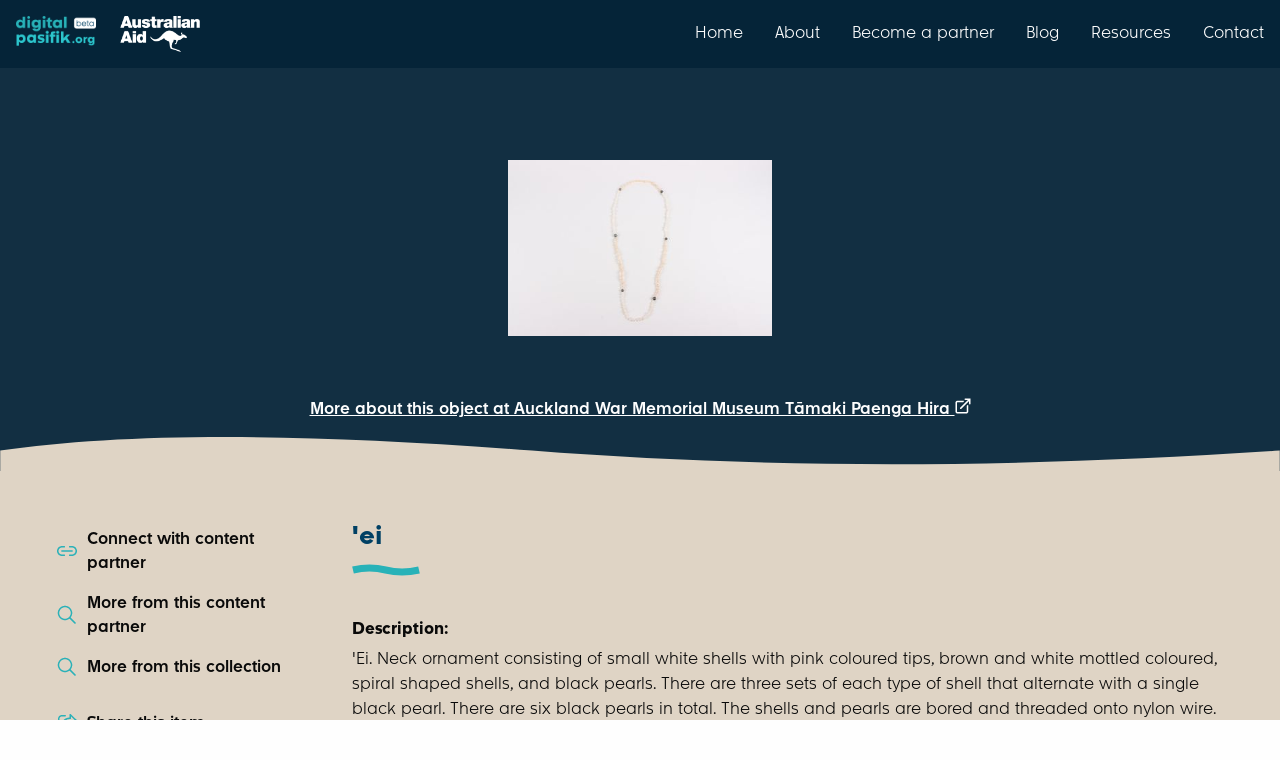

--- FILE ---
content_type: text/html; charset=utf-8
request_url: https://digitalpasifik.org/items/60245
body_size: 11731
content:
<!DOCTYPE html>
<html lang="en" xml:lang="en" xmlns="http://www.w3.org/1999/xhtml">
<head>
<meta charset="utf-8" />
<meta content="text/html; charset=UTF-8" http-equiv="Content-Type" />
<meta name="viewport" content="width=device-width, initial-scale=1.0" />

<title>
&#39;ei | Digital Pasifik
</title>
<meta name="description" content="&#39;Ei. Neck ornament consisting of small white shells with pink coloured tips, brown and white mottled coloured, spiral shaped shells, and black pearls. There are three sets of each type of shell that alternate with a single black pearl. There are six black pearls in total. The shells and pearls are bored and threaded onto nylon wire.">
<meta property="og:url" content="https://digitalpasifik.org/items/60245">
<meta property="og:title" content="&#39;ei">
<meta property="og:description" content="&#39;Ei. Neck ornament consisting of small white shells with pink coloured tips, brown and white mottled coloured, spiral shaped shells, and black pearls. There are three sets of each type of shell that alternate with a single black pearl. There are six black pearls in total. The shells and pearls are bored and threaded onto nylon wire.">
<meta property="og:image" content="https://thumbnailer.digitalpasifik.org/f0x-daNT5A3o_oAlIoppl60E6CE=/fit-in/600x0/http%3A%2F%2Fmedia.api.aucklandmuseum.com%2Fid%2Fmedia%2Fv%2F714379%3Frendering%3Dstandard.jpg">
<meta property="og:type" content="article">
<meta name="twitter:url" content="https://digitalpasifik.org/items/60245">
<meta name="twitter:card" content="summary_large_image">
<meta name="twitter:site" content="@digitalpasifik">
<meta name="twitter:creator" content="@digitalpasifik">
<meta name="twitter:description" content="&#39;Ei. Neck ornament consisting of small white shells with pink coloured tips, brown and white mottled coloured, spiral shaped shells, and black pearls. There are three sets of each type of shell that alternate with a single black pearl. There are six black pearls in total. The shells and pearls are bored and threaded onto nylon wire.">
<meta name="twitter:title" content="&#39;ei">
<meta name="twitter:image" content="https://thumbnailer.digitalpasifik.org/f0x-daNT5A3o_oAlIoppl60E6CE=/fit-in/600x0/http%3A%2F%2Fmedia.api.aucklandmuseum.com%2Fid%2Fmedia%2Fv%2F714379%3Frendering%3Dstandard.jpg">


<meta name="csrf-param" content="authenticity_token" />
<meta name="csrf-token" content="5P8CKjVqDsmpV2HoLHuAp19J576EqTtXInMfbwQK8yyN_iEShaU_vsTsnzFSCUQcuDXnDHFG8Eiyc7150PijVg" />
<meta name="csp-nonce" content="OoXxRUB4Sg9tHftyNnduIg==" />
<link rel="icon" type="image/png" href="/vite/assets/digital-pasifik__favicon-dQ-Kx6c8.png" />
<link rel="apple-touch-icon" type="image/png" href="/vite/assets/digital-pasifik__apple-touch-icon-180x180-Vk7_hQ2p.png" />
<script src="https://www.googletagmanager.com/gtag/js?id=G-FJ0GPB9TP8" async="async"></script>
<script src="/vite/assets/ga4-ctwd-4Fo.js" crossorigin="anonymous" type="module"></script>
<link rel="stylesheet" href="/vite/assets/application-CxIAahsg.css" media="all" />
<script src="/vite/assets/application-YmDQbTzs.js" crossorigin="anonymous" type="module"></script><link rel="modulepreload" href="/vite/assets/jquery-qzel4N8z.js" as="script" crossorigin="anonymous">
<link rel="modulepreload" href="/vite/assets/_commonjsHelpers-BosuxZz1.js" as="script" crossorigin="anonymous">
</head>
<body>
<nav class="top-bar nav-bar show-for-large">
<div class="top-bar-left">
<ul class="menu">
<li class="padding-vertical-1">
<a href="https://digitalpasifik.org/"><img role="img" alt="digitalpasifik.org" width="80" src="/vite/assets/digital-pasifik-beta__aqua-Vi6OUeSL.webp" />
</a></li>
<li class="padding-vertical-2 padding-horizontal-1">
<img role="img" alt="australian aid" width="80" src="/vite/assets/australian-aid__white-Bpb83r2E.webp" />
</li>
</ul>
</div>
<div class="top-bar-right">
<ul class="menu">
<li>
<a class="navigation-link padding-vertical-3" href="https://digitalpasifik.org/">Home</a>
</li>
<li>
<a class="navigation-link padding-vertical-3" href="/about-us">About</a>
</li>
<li>
<a class="navigation-link padding-vertical-3" href="/partners">Become a partner</a>
</li>
<li>
<a class="navigation-link padding-vertical-3" href="/blog">Blog</a>
</li>
<li>
<a class="navigation-link padding-vertical-3" href="/resources">Resources</a>
</li>
<li>
<a class="navigation-link padding-vertical-3" href="/contact-us">Contact</a>
</li>
</ul>
</div>
</nav>

<div class="locations-mobile show-for-small">
<nav class="top-bar nav-bar hide-for-large">
<div class="top-bar-left">
<ul class="menu">
<li class="padding-vertical-1">
<a href="https://digitalpasifik.org/"><img role="img" alt="digitalpasifik.org" width="80" src="/vite/assets/digital-pasifik-beta__aqua-Vi6OUeSL.webp" />
</a></li>
<li class="padding-vertical-2 padding-horizontal-1">
<img role="img" alt="australian aid" width="80" src="/vite/assets/australian-aid__white-Bpb83r2E.webp" />
</li>
</ul>
</div>
<div class="top-bar-right">
<ul class="menu grid-x grid-padding-x">
<li class="cell shrink">
<button aria-label="menu" data-toggle="menu_mobile">
<img role="img" alt="menu" class="padding-1" src="/vite/assets/hamburger__white-DrR1RM7N.svg" />
</button>
</li>
</ul>
</div>
<div class="dropdown-pane full-width" data-alignment="right" data-auto-focus="true" data-close-on-click="true" data-dropdown="true" data-position="bottom" id="menu_mobile">
<div class="hide-for-large nav-menu-panel full-width margin-top-0">
<ul class="menu vertical">
<div class="text-right margin-right-1">
<li>
<a class="navigation-link padding-vertical-3" href="https://digitalpasifik.org/">Home</a>
</li>
</div>
<div class="text-right margin-right-1">
<li>
<a class="navigation-link padding-vertical-3" href="/about-us">About</a>
</li>
</div>
<div class="text-right margin-right-1">
<li>
<a class="navigation-link padding-vertical-3" href="/partners">Become a partner</a>
</li>
</div>
<div class="text-right margin-right-1">
<li>
<a class="navigation-link padding-vertical-3" href="/blog">Blog</a>
</li>
</div>
<div class="text-right margin-right-1">
<li>
<a class="navigation-link padding-vertical-3" href="/resources">Resources</a>
</li>
</div>
<div class="text-right margin-right-1">
<li>
<a class="navigation-link padding-vertical-3" href="/contact-us">Contact</a>
</li>
</div>
</ul>
<div class="wave wave-down">
<svg xmlns="http://www.w3.org/2000/svg" data-name="Layer 2" viewBox="0 0 3840 107.2" class="wave--blue-tiber">
  <g data-name="Layer 1">
    <path d="M3840,66.7c-372.1,54-903.9,54-1595.4,0-691.5-54-1439.6-54-2244.6,0H0V0H3840V66.7Z"></path>
  </g>
</svg>
</div>
</div>

</div>
</nav>
</div>


<div class="page-content-min-height flex-container flex-dir-column">
<main class="flex-child-grow flex-container flex-dir-column">
<div aria-labelledby="share-this-item-label" class="reveal tiny" data-reveal id="share-this-item">
<div class="grid-x padding-2">
<div class="cell auto">
<div class="reveal__heading margin-0" id="share-this-item-label">
Share this item
</div>
</div>
<div class="cell shrink">
<button aria-label="Close modal" class="margin-top-0" data-close="" type="button">
<strong aria-hidden="true">
X
</strong>
</button>
</div>
</div>
<div class="grid-x grid-padding-y flex-dir-column align-middle">
<div class="cell small-7 medium-11 large-9">
<a class="button success expanded button-with-svg" target="_blank" rel="noopener" href="https://www.facebook.com/sharer/sharer.php?u=https%3A%2F%2Fdigitalpasifik.org%2Fitems%2F60245&amp;src=sdkpreparse"><div class="flex-container align-center align-middle">
<div class="padding-right-1">
Share on Facebook
</div>
<img aria-hidden="true" src="/vite/assets/facebook-CNzkXEnH.svg" />
</div>
</a></div>
<div class="cell small-7 medium-11 large-9">
<a class="button success expanded button-with-svg" target="_blank" rel="noopener" aria-label="Share on X" href="https://twitter.com/intent/tweet?text=&#39;ei%0D%0Ahttps%3A%2F%2Fdigitalpasifik.org%2Fitems%2F60245&amp;tw_p=tweetbutton&amp;via=digitalpasifik&amp;hashtags=digitalpasifik"><div class="flex-container align-center align-middle">
<div class="padding-right-1">
Share on
</div>
<img aria-hidden="true" src="/vite/assets/x-CkMDaS0W.svg" />
</div>
</a></div>
<div class="cell small-7 medium-11 large-9">
<button class="button success js-copy-to-clipboard expanded button-with-svg" data-url="https://digitalpasifik.org/items/60245">
<div class="flex-container align-center align-middle">
<div class="padding-right-1">
Copy to clipboard
</div>
<img aria-hidden="true" src="/vite/assets/copy-to-clipboard-mCAAIj5l.svg" />
</div>
</button>
</div>
</div>
<div class="reveal__footer">
<div class="wave wave-down">
<svg xmlns="http://www.w3.org/2000/svg" data-name="Layer 2" viewBox="0 0 3840 107.2" class="wave--white">
  <g data-name="Layer 1">
    <path d="M3840,66.7c-372.1,54-903.9,54-1595.4,0-691.5-54-1439.6-54-2244.6,0H0V0H3840V66.7Z"></path>
  </g>
</svg>
</div>
</div>
</div>

<div aria-labelledby="contact-content-partner" class="reveal" data-reveal id="contact-content-partner">
<div class="grid-x grid-padding-x grid-padding-y margin-1">
<div class="cell auto">
<h1 class="h3 margin-0" id="contact-content-partner-heading">
Connect with Auckland War Memorial Museum Tāmaki Paenga Hira
</h1>
</div>
<div class="cell shrink">
<button aria-label="Close modal" class="margin-top-0" data-close="" type="button">
<strong aria-hidden="true">
X
</strong>
</button>
</div>
<div class="cell margin-bottom-1">
<p>
Contact this content partner to get more information about this item.
</p>
</div>
<div class="cell small-6 medium-4 large-3">
<a target="_blank" rel="noopener" class="button blue expanded" href="https://www.aucklandmuseum.com/"><div class="flex-container align-center align-middle">
<div class="padding-right-1">
Website
</div>
<img height="20" width="20" src="/vite/assets/website-BSPJtAwv.svg" />
</div>
</a></div>
<div class="cell small-6 medium-4 large-3">
<a target="_blank" rel="noopener" class="button blue expanded" href="https://goo.gl/maps/vwmV3oKYVXtibBhFA"><div class="flex-container align-center align-middle">
<div class="padding-right-1">
Location
</div>
<img height="20" width="20" src="/vite/assets/location-DzGgi_02.svg" />
</div>
</a></div>
<div class="cell small-6 medium-4 large-3">
<a target="_blank" rel="noopener" class="button blue expanded" href="https://www.facebook.com/AucklandMuseum/"><div class="flex-container align-center align-middle">
<div class="padding-right-1">
Facebook
</div>
<img height="20" width="20" src="/vite/assets/facebook-CNzkXEnH.svg" />
</div>
</a></div>
<div class="cell small-6 medium-4 large-3">
<a target="_blank" rel="noopener" class="button blue expanded" href="https://www.instagram.com/aucklandmuseum/"><div class="flex-container align-center align-middle">
<div class="padding-right-1">
Instagram
</div>
<img height="20" width="20" src="/vite/assets/instagram-BqFA1E0L.svg" />
</div>
</a></div>
<div class="cell small-6 medium-4 large-3">
<a target="_blank" rel="noopener" class="button blue expanded" href="https://twitter.com/aucklandmuseum"><div class="flex-container align-center align-middle">
<div class="padding-right-1">
X
</div>
<img height="20" width="20" src="/vite/assets/x-CkMDaS0W.svg" />
</div>
</a></div>
<div class="cell small-6 medium-4 large-3">
<a target="_blank" rel="noopener" class="button blue expanded" href="https://www.youtube.com/@aucklandmuseum"><div class="flex-container align-center align-middle">
<div class="padding-right-1">
YouTube
</div>
<img height="20" width="20" src="/vite/assets/youtube-CZZggreW.svg" />
</div>
</a></div>
<div class="cell small-6 medium-4 large-3">
<a target="_blank" rel="noopener" class="button blue expanded" href="mailto:info@aucklandmuseum.com"><div class="flex-container align-center align-middle">
<div class="padding-right-1">
Email
</div>
<img height="20" width="20" src="/vite/assets/email-BpR3riYY.svg" />
</div>
</a></div>
</div>
<div class="reveal__footer margin-top-0">
<div class="wave wave-down">
<svg xmlns="http://www.w3.org/2000/svg" data-name="Layer 2" viewBox="0 0 3840 107.2" class="wave--white">
  <g data-name="Layer 1">
    <path d="M3840,66.7c-372.1,54-903.9,54-1595.4,0-691.5-54-1439.6-54-2244.6,0H0V0H3840V66.7Z"></path>
  </g>
</svg>
</div>
</div>
</div>

<div class="grid-x align-center item-header">
<div class="margin-top-6">
<div class="grid-x">
<div class="cell auto"></div>
<div class="cell shrink">
<a target="_blank" rel="noopener" class="external" href="http://www.aucklandmuseum.com/collection/object/am_humanhistory-object-856962"><div class="item-header__image-wrapper flex-container align-center object">
<img role="img" alt="&#39;ei" loading="lazy" src="https://thumbnailer.digitalpasifik.org/hTyIsWajwGyXUKKDYAdlXJ7OLrY=/fit-in/385x385/http%3A%2F%2Fmedia.api.aucklandmuseum.com%2Fid%2Fmedia%2Fv%2F714379%3Frendering%3Dstandard.jpg" />
<div class="placeholder hide">
<svg xmlns="http://www.w3.org/2000/svg" width="64" height="64" viewBox="0 0 16 16" fill="none">
<path d="M10.52 2.49133C10.1844 2.36731 9.81557 2.36731 9.48 2.49133L6.60867 3.55333C6.57681 3.56515 6.54933 3.58643 6.52991 3.61432C6.51049 3.6422 6.50005 3.67535 6.5 3.70933V5.57133C6.16877 5.51837 5.83123 5.51837 5.5 5.57133V3.70866C5.50005 3.47031 5.5731 3.23768 5.70934 3.04209C5.84557 2.84651 6.03844 2.69734 6.262 2.61466L9.13333 1.55333C9.69262 1.34662 10.3074 1.34662 10.8667 1.55333L13.738 2.61466C13.9616 2.69734 14.1544 2.84651 14.2907 3.04209C14.4269 3.23768 14.5 3.47031 14.5 3.70866V10.822C14.5001 11.0605 14.4271 11.2932 14.2909 11.489C14.1546 11.6847 13.9617 11.8339 13.738 11.9167L11.0593 12.906C11.1293 12.7113 11.1667 12.5033 11.1667 12.288V11.8007L13.3913 10.9787C13.4233 10.9668 13.4509 10.9454 13.4703 10.9174C13.4897 10.8894 13.5001 10.8561 13.5 10.822V3.70866C13.4999 3.67468 13.4895 3.64153 13.4701 3.61365C13.4507 3.58577 13.4232 3.56449 13.3913 3.55266L10.52 2.49133ZM7.84667 5.11133C7.72131 5.06801 7.61829 4.97667 7.56028 4.85739C7.50227 4.73812 7.49401 4.60069 7.53733 4.47533C7.58065 4.34997 7.672 4.24695 7.79127 4.18894C7.91054 4.13093 8.04797 4.12268 8.17333 4.166L9.94533 4.77933C9.98054 4.79147 10.0188 4.79147 10.054 4.77933L11.8207 4.166C11.946 4.1225 12.0835 4.13058 12.2029 4.18847C12.3223 4.24636 12.4138 4.3493 12.4573 4.47466C12.5008 4.60002 12.4927 4.73752 12.4349 4.85692C12.377 4.97632 12.274 5.06783 12.1487 5.11133L10.382 5.724C10.1348 5.80959 9.86591 5.80959 9.61867 5.724L7.846 5.11133H7.84667ZM3.84667 9.778C3.72131 9.73468 3.61829 9.64333 3.56028 9.52406C3.50227 9.40479 3.49401 9.26736 3.53733 9.142C3.58065 9.01664 3.672 8.91362 3.79127 8.85561C3.91054 8.7976 4.04797 8.78934 4.17333 8.83266L6 9.46466L7.82133 8.83333C7.8839 8.80958 7.95059 8.79863 8.01746 8.80113C8.08433 8.80363 8.15002 8.81952 8.21064 8.84788C8.27126 8.87623 8.32556 8.91646 8.37035 8.96619C8.41513 9.01592 8.44947 9.07413 8.47134 9.13737C8.49321 9.20062 8.50216 9.26761 8.49766 9.33437C8.49317 9.40114 8.47531 9.46633 8.44516 9.52607C8.41501 9.58581 8.37317 9.63889 8.32213 9.68217C8.27108 9.72544 8.21187 9.75803 8.148 9.778L6.5 10.3493V12.1493C6.5 12.2819 6.44732 12.4091 6.35355 12.5029C6.25979 12.5967 6.13261 12.6493 6 12.6493C5.86739 12.6493 5.74022 12.5967 5.64645 12.5029C5.55268 12.4091 5.5 12.2819 5.5 12.1493V10.3493L3.84667 9.778ZM6.86667 6.35333C6.30738 6.14662 5.69262 6.14662 5.13333 6.35333L2.262 7.41466C2.03844 7.49734 1.84557 7.64651 1.70934 7.84209C1.5731 8.03768 1.50005 8.27031 1.5 8.50866V12.2887C1.49991 12.5271 1.5729 12.7599 1.70915 12.9556C1.84539 13.1513 2.03833 13.3006 2.262 13.3833L5.13333 14.444C5.69262 14.6507 6.30738 14.6507 6.86667 14.444L9.738 13.3827C9.96167 13.2999 10.1546 13.1507 10.2909 12.955C10.4271 12.7592 10.5001 12.5265 10.5 12.288V8.508C10.5 8.26964 10.4269 8.03702 10.2907 7.84143C10.1544 7.64584 9.96156 7.49667 9.738 7.414L6.86667 6.35333ZM5.48 7.29133C5.81557 7.16731 6.18443 7.16731 6.52 7.29133L9.39133 8.35266C9.42319 8.36449 9.45067 8.38577 9.47009 8.41365C9.48951 8.44153 9.49995 8.47468 9.5 8.50866V12.2887C9.50009 12.3228 9.48971 12.3561 9.47028 12.3841C9.45085 12.4121 9.4233 12.4335 9.39133 12.4453L6.52 13.506C6.18443 13.63 5.81557 13.63 5.48 13.506L2.60867 12.4447C2.5767 12.4328 2.54915 12.4114 2.52972 12.3834C2.51029 12.3554 2.49991 12.3221 2.5 12.288V8.508C2.50005 8.47402 2.51049 8.44086 2.52991 8.41298C2.54933 8.3851 2.57681 8.36382 2.60867 8.352L5.48 7.29066V7.29133Z" fill="#034d6e"></path>
</svg>
</div>
</div>
</a></div>
<div class="cell auto"></div>
</div>
<div class="text-center text-color--white margin-2">
<a target="_blank" rel="noopener" class="external" href="http://www.aucklandmuseum.com/collection/object/am_humanhistory-object-856962">More about this object at Auckland War Memorial Museum Tāmaki Paenga Hira
</a><svg xmlns="http://www.w3.org/2000/svg" xmlns:xlink="http://www.w3.org/1999/xlink" width="16" height="16" viewBox="0 0 21 20" version="1.1">
    <title>C6ED1FCD-CD72-4643-8B37-1933F1DA8BE3</title>
    <defs>
        <filter id="filter-1">
            <feColorMatrix in="SourceGraphic" type="matrix" values="0 0 0 0 1.000000 0 0 0 0 1.000000 0 0 0 0 1.000000 0 0 0 1.000000 0"></feColorMatrix>
        </filter>
    </defs>
    <g id="38.-Image-Details--Thumbnail-Hover-State" stroke="none" stroke-width="1" fill="none" fill-rule="evenodd">
        <g id="Item-Page-Hover-Large-2" transform="translate(-700.000000, -378.000000)">
            <g id="Group" transform="translate(305.000000, 378.000000)">
                <g filter="url(#filter-1)" id="icons/people-sharp-copy-15">
                    <g transform="translate(395.000000, 0.000000)">
                        <g id="unicons/external-link-alt" transform="translate(0.500000, 0.000000)" fill="#000000" fill-rule="nonzero">
                            <path d="M16,8.82 C15.4477153,8.82 15,9.26771525 15,9.82 L15,17 C15,17.5522847 14.5522847,18 14,18 L3,18 C2.44771525,18 2,17.5522847 2,17 L2,6 C2,5.44771525 2.44771525,5 3,5 L10.18,5 C10.7322847,5 11.18,4.55228475 11.18,4 C11.18,3.44771525 10.7322847,3 10.18,3 L3,3 C1.34314575,3 -4.4408921e-16,4.34314575 -4.4408921e-16,6 L-4.4408921e-16,17 C-4.4408921e-16,18.6568542 1.34314575,20 3,20 L14,20 C15.6568542,20 17,18.6568542 17,17 L17,9.82 C17,9.26771525 16.5522847,8.82 16,8.82 Z M19.92,0.62 C19.8185251,0.375650681 19.6243493,0.181474922 19.38,0.08 C19.2597777,0.0287590253 19.1306773,0.00157998741 19,0 L13,0 C12.4477153,0 12,0.44771525 12,1 C12,1.55228475 12.4477153,2 13,2 L16.59,2 L6.29,12.29 C6.10068735,12.4777666 5.99420168,12.7333625 5.99420168,13 C5.99420168,13.2666375 6.10068735,13.5222334 6.29,13.71 C6.4777666,13.8993127 6.73336246,14.0057983 7,14.0057983 C7.26663754,14.0057983 7.5222334,13.8993127 7.71,13.71 L18,3.41 L18,7 C18,7.55228475 18.4477153,8 19,8 C19.5522847,8 20,7.55228475 20,7 L20,1 C19.99842,0.869322743 19.971241,0.740222313 19.92,0.62 Z" id="Shape"></path>
                        </g>
                    </g>
                </g>
            </g>
        </g>
    </g>
</svg>
</div>
<div class="wave wave-container">
<svg xmlns="http://www.w3.org/2000/svg" data-name="Layer 2" viewBox="0 0 3840 107.2" class="wave--wafer">
  <g data-name="Layer 1">
    <path d="M0,40.5c372.1-54,903.9-54,1595.4,0,691.5,54,1439.6,54,2244.6,0h0V107.2H0V40.5Z"></path>
  </g>
</svg>
</div>
</div>
</div>

<div class="page-section page-section--light">
<div class="grid-container">
<div class="grid-x grid-padding-x">
<div class="cell large-3 small-order-2 large-order-1 padding-right-6">
<div class="page-controls grid-y grid-padding-y">
<div class="cell">
<a data-open="contact-content-partner" href="#"><div class="grid-x">
<img class="cell shrink padding-right-1" alt="" src="/vite/assets/connect__mid-blue-BchQS2Bm.svg" />
<div class="cell auto">
Connect with content partner
</div>
</div>
</a></div>
<div class="cell">
<a href="/content_partners/auckland-war-memorial-museum-tamaki-paenga-hira"><div class="grid-x">
<img class="cell shrink padding-right-1" alt="" src="/vite/assets/magnifying__mid-blue-ouBr_1e5.svg" />
<div class="cell auto">
More from this content partner
</div>
</div>
</a></div>
<div class="cell">
<a href="/search?collection%5B%5D=Auckland+Museum+Collections+Online"><div class="grid-x">
<img class="cell shrink padding-right-1" alt="" src="/vite/assets/magnifying__mid-blue-ouBr_1e5.svg" />
<div class="cell auto">
More from this collection
</div>
</div>
</a></div>
<div class="cell show-for-large"></div>
<div class="cell">
<a data-open="share-this-item" href="#"><div class="grid-x">
<img class="cell shrink padding-right-1" alt="" src="/vite/assets/share__mid-blue-AaGKeLYL.svg" />
<div class="cell auto">
Share this item
</div>
</div>
</a></div>
<div class="cell">
<a target="_blank" rel="noopener" href="mailto:digitalpasifik@dia.govt.nz?body=Talofa%2C%20Ni%20sa%20Bula%2C%20Kia%20orana%2C%0A%0AThanks%20for%20submitting%20a%20review%20request%20to%20the%20team.%20To%20help%20us%20process%20your%20review%20quickly%20please%20let%20us%20know%20a%20few%20details%20using%20this%20email.%20When%20you%20press%20%E2%80%9CSend%E2%80%9D%20the%20email%20will%20be%20on%20its%20way%20to%20us.%0A%0A1.%20Your%20contact%20details%20-%20an%20email%20address%20is%20all%20we%20need.%0A2.%20In%20the%20subject%20we%27ve%20included%20a%20link%20to%20the%20item%20record%20on%20our%20site%2C%20but%20please%20add%20any%20other%20description%20or%20details%20of%20the%20item%20if%20you%20wish.%0A3.%20If%20the%20review%20request%20relates%20to%20a%20copyright%2C%20evidence%20that%20you%20are%20the%20rights%20holder%20or%20their%20agent%0A4.%20Please%20provide%20the%20reason%20for%20your%20request%2C%20for%20example%2C%20copyright%2C%20privacy%2C%20data%20protection%2C%20obscenity%20or%20defamation.%0AThanks%20for%20reaching%20out%20to%20us%2C%20we%20look%20forward%20to%20having%20a%20conversation%20about%20your%20review%20request%20soon.%0A%0AIf%20you%20had%20any%20other%20questions%20about%20what%20happens%20next%2C%20please%20check%20https%3A%2F%2Fdigitalpasifik.org%2Fabout-us%23our-review-procedure%20and%20https%3A%2F%2Fdigitalpasifik.org%2Fabout-us%23our-review-process%29.%0A%0ANg%C4%81%20mihi%20nui%2C%0A&amp;subject=Re%20%5Bhttps%3A%2F%2Fdigitalpasifik.org%2Fitems%2F60245%5D"><span data-tooltip="true" tabindex="0" title="If you have a concern or objection to this record, this option opens an email to let us know."><div class="grid-x">
<img class="cell shrink padding-right-1" alt="" src="/vite/assets/shield__mid-blue-BrXtjJH5.svg" />
<div class="cell auto">
Report this item
</div>
</div>
</span></a></div>
<div class="cell show-for-large"></div>
<div class="cell show-for-large">
<a class="js-scroll-to-usage-rights-accordion" href="#"><div class="grid-x">
<img class="cell shrink padding-right-1" alt="" src="/vite/assets/copyright__mid-blue-DNYB__7n.svg" />
<div class="cell auto">
Copyright & Usage terms
</div>
</div>
</a></div>
</div>

</div>
<div class="cell large-9 small-order-1 large-order-2">
<h1 class="h3 swish">
&#39;ei
</h1>
<dl>
<dt>
<strong>
Description:
</strong>
</dt>
<dd class="margin-bottom-1">
&#39;Ei. Neck ornament consisting of small white shells with pink coloured tips, brown and white mottled coloured, spiral shaped shells, and black pearls. There are three sets of each type of shell that alternate with a single black pearl. There are six black pearls in total. The shells and pearls are bored and threaded onto nylon wire.
</dd>

<dt>
<strong>
Display date:
</strong>
</dt>
<dd class="margin-bottom-1">
Acquired: 05 Feb 2019
</dd>

<dt>
<strong>
Location:
</strong>
</dt>
<dd class="margin-bottom-1">
Mangarevan/French Polynesian
</dd>

<dt>
<strong>
Collections:
</strong>
</dt>
<dd class="margin-bottom-1">
Auckland Museum Collections Online
</dd>

<dt>
<strong>
Content partner:
</strong>
</dt>
<dd class="margin-bottom-1">
Auckland War Memorial Museum Tāmaki Paenga Hira
</dd>

<dt>
<strong>
Availability:
</strong>
</dt>
<dd class="margin-bottom-1">
Not specified
</dd>

</dl>
<div class="margin-bottom-4">
<ul class="accordion accordion--transparent-background accordion--blue-color no-bullet padding-vertical-1 padding-horizontal-2 usage-information-accordion" data-accordion="true" data-allow-all-closed="true">
<li class="accordion-item" data-accordion-item="true">
<a class="accordion-title padding-vertical-2" href="#">
<div class="grid-x grid-padding-x grid-padding-y align-middle padding-right-1">
<div class="cell shrink">
<img role="img" alt="All rights reserved" loading="lazy" width="50" height="50" src="/vite/assets/copyright-symbol__red-DKJUuQUU.svg" />
</div>
<div class="cell auto">
<div class="h4 margin-0">
Copyright status: All rights reserved
</div>
<span>
Find out more about what you are able to do with this item
</span>
</div>
</div>
</a>
<div class="accordion-content margin-vertical-2" data-tab-content="true" id="usage-rights">
<div class="margin-bottom-2">
This item is all rights reserved, with means you'll have to get permission from <a href="/content_partners/auckland-war-memorial-museum-tamaki-paenga-hira">Auckland War Memorial Museum Tāmaki Paenga Hira</a> before using it. For more information, please see our <a href='/terms-of-use'>use and reuse page.</a>
</div>
<div class="margin-bottom-1">
<div class="grid-x grid-padding-x grid-padding-y align-top margin-vertical-2">
<div class="cell shrink">
<img role="img" alt="" loading="lazy" width="50" height="50" src="/vite/assets/information__dark-blue-DVbG3-hc.svg" />
</div>
<div class="cell auto">
<div class="h4 margin-0">
More information
</div>
<span>
Auckland War Memorial Museum Tāmaki Paenga Hira has this to say about the rights status of this item:
<blockquote class="margin-top-1">
<p>
Cultural Permissions Apply
</p>
</blockquote>
</span>
</div>
</div>

</div>
<div class="h4 margin-bottom-1">
What can I do with this item?
</div>
<div class="margin-vertical-3">
<div class="grid-x grid-padding-x align-top">
<div class="cell shrink">
<img role="img" alt="Non-infringing use" loading="lazy" width="50" height="50" src="/vite/assets/person-with-checkbox__mid-blue-CvUOazJZ.svg" />
</div>
<div class="cell auto">
<div class="h4 margin-0">
Non-infringing use
</div>
<span>
<a href="http://www.legislation.govt.nz/act/public/1994/0143/117.0/DLM345634.html">NZ copyright law</a> does not prevent every use of a copyright work, and this item may be hosted by an international institute or organisation. You should consider what you can and cannot do with a copyright work.
</span>
</div>
</div>

</div>
<div class="margin-vertical-3">
<div class="grid-x grid-padding-x align-top">
<div class="cell shrink">
<img role="img" alt="No sharing" loading="lazy" width="50" height="50" src="/vite/assets/sharing__red-BaoiJ6Ra.svg" />
</div>
<div class="cell auto">
<div class="h4 margin-0">
No sharing
</div>
<span>
You may not copy and/or share this item with others without further permission. This includes posting it on your blog, using it in a presentation, or any other public use.
</span>
</div>
</div>

</div>
<div class="margin-vertical-3">
<div class="grid-x grid-padding-x align-top">
<div class="cell shrink">
<img role="img" alt="No modifying" loading="lazy" width="50" height="50" src="/vite/assets/modification__red-BMiLjpIF.svg" />
</div>
<div class="cell auto">
<div class="h4 margin-0">
No modifying
</div>
<span>
You are not allowed to adapt or remix this item into any other works.
</span>
</div>
</div>

</div>
<div class="margin-vertical-3">
<div class="grid-x grid-padding-x align-top">
<div class="cell shrink">
<img role="img" alt="No commercial use" loading="lazy" width="50" height="50" src="/vite/assets/commercial-use__red-CB-TqDb4.svg" />
</div>
<div class="cell auto">
<div class="h4 margin-0">
No commercial use
</div>
<span>
You may not use this item commercially.
</span>
</div>
</div>

</div>
</div>
</li>
</ul>

</div>
</div>
</div>
</div>
<div class="wave">
<svg xmlns="http://www.w3.org/2000/svg" data-name="Layer 2" viewBox="0 0 3840 107.2" class="wave--pearl-bush">
  <g data-name="Layer 1">
    <path d="M0,40.5c372.1-54,903.9-54,1595.4,0,691.5,54,1439.6,54,2244.6,0h0V107.2H0V40.5Z"></path>
  </g>
</svg>
</div>
</div>
<div class="page-section page-section--pearl-bush">
<div class="grid-container">
<div class="grid-x grid-padding-x">
<div class="cell large-9 large-offset-3">
<div class="padding-vertical-0">
<div class="callout secondary">
<div class="h4">
Remember or recognise anything about this item? Let us know!
</div>
<p class="margin-top-1 margin-bottom-2">
We would love to share your stories, thoughts, and memories on digitalpasifik.org
</p>
<a href="/items/60245/user_contribution_submission/about#main"><div class="button margin-0 test-contribute-button" type="button">
Contribute your story
</div>
</a></div>

</div>
</div>
</div>
</div>
<div class="wave">
<svg xmlns="http://www.w3.org/2000/svg" data-name="Layer 2" viewBox="0 0 3840 107.2" class="wave--wafer">
  <g data-name="Layer 1">
    <path d="M0,40.5c372.1-54,903.9-54,1595.4,0,691.5,54,1439.6,54,2244.6,0h0V107.2H0V40.5Z"></path>
  </g>
</svg>
</div>
</div>
<div class="page-section page-section--light">
<div class="grid-container">
<div class="grid-x grid-padding-x">
<div class="cell large-9 large-offset-3">
<span class="h3">Related items</span>
<div class="grid-x grid-padding-x grid-padding-y padding-top-2" data-equalize-by-row="true" data-equalize-on="medium" data-equalizer="metadata">
<div class="cell medium-4">
<a class="card card--align-justify related-item" data-equalizer-watch="true" href="/items/55341"><div class="grid-x height-100">
<div class="cell card__image padding-1 flex-container align-center align-middle">
<img alt="" loading="lazy" src="https://thumbnailer.digitalpasifik.org/ii2uSXnr0PV4qXJoEERH0m1wtWU=/fit-in/340x0/http%3A%2F%2Fmedia.api.aucklandmuseum.com%2Fid%2Fmedia%2Fv%2F714406%3Frendering%3Dstandard.jpg">
</div>
<div class="cell card__content padding-2" data-equalizer-watch="metadata">
<div>
<div class="h4 margin-0 card__title">
&#39;ei
</div>
<div class="card__subtitle margin-vertical-1">
Auckland War Memorial Museum Tāmaki Paenga Hira
</div>
</div>
<div class="margin-top-1">
<span class="card__tag text-color--dark-blue margin-top-1">
Object
</span>
<span class="card__tag text-color--dark-blue margin-top-1">
Mangarevan/French Polynesian
</span>
</div>
</div>
</div>
</a>
</div>
<div class="cell medium-4">
<a class="card card--align-justify related-item" data-equalizer-watch="true" href="/items/55345"><div class="grid-x height-100">
<div class="cell card__image padding-1 flex-container align-center align-middle">
<img alt="" loading="lazy" src="https://thumbnailer.digitalpasifik.org/4PYa4gGeyeVAmHO9eGvBIHS8AJw=/fit-in/340x0/http%3A%2F%2Fmedia.api.aucklandmuseum.com%2Fid%2Fmedia%2Fv%2F714391%3Frendering%3Dstandard.jpg">
</div>
<div class="cell card__content padding-2" data-equalizer-watch="metadata">
<div>
<div class="h4 margin-0 card__title">
&#39;ei
</div>
<div class="card__subtitle margin-vertical-1">
Auckland War Memorial Museum Tāmaki Paenga Hira
</div>
</div>
<div class="margin-top-1">
<span class="card__tag text-color--dark-blue margin-top-1">
Object
</span>
<span class="card__tag text-color--dark-blue margin-top-1">
Mangarevan/French Polynesian
</span>
</div>
</div>
</div>
</a>
</div>
<div class="cell medium-4">
<a class="card card--align-justify related-item" data-equalizer-watch="true" href="/items/55350"><div class="grid-x height-100">
<div class="cell card__image padding-1 flex-container align-center align-middle">
<img alt="" loading="lazy" src="https://thumbnailer.digitalpasifik.org/IWN1k_Bif45y6xxLoHRcCntCKMc=/fit-in/340x0/http%3A%2F%2Fmedia.api.aucklandmuseum.com%2Fid%2Fmedia%2Fv%2F714397%3Frendering%3Dstandard.jpg">
</div>
<div class="cell card__content padding-2" data-equalizer-watch="metadata">
<div>
<div class="h4 margin-0 card__title">
&#39;ei
</div>
<div class="card__subtitle margin-vertical-1">
Auckland War Memorial Museum Tāmaki Paenga Hira
</div>
</div>
<div class="margin-top-1">
<span class="card__tag text-color--dark-blue margin-top-1">
Object
</span>
<span class="card__tag text-color--dark-blue margin-top-1">
Mangarevan/French Polynesian
</span>
</div>
</div>
</div>
</a>
</div>
</div>

</div>
</div>
</div>
</div>
<div class="ga-tracking-data hide">
<div class="ga-tracking-data__display-collection">
Auckland Museum Collections
</div>
<div class="ga-tracking-data__content-partners">
Auckland War Memorial Museum Tāmaki Paenga Hira
</div>
</div>

</main>
<div class="reveal medium" data-close-on-click="false" data-close-on-esc="false" data-reveal id="cultural_warning">
<div class="reveal__body">
<div class="grid-x">
<div class="cell">
<div class="reveal__heading">
Welcome and warm Pasifik greetings
</div>
<p class="margin-bottom-1">
The information on this site has been gathered from our content partners.
</p>
<p class="margin-bottom-1">
The names, terms, and labels that we present on the site may contain images or voices of deceased persons and may also reflect the bias, norms, and perspective of the period of time in which they were created. We accept that these may not be appropriate today.
</p>
<p class="margin-bottom-1">
If you have any concerns or questions about an item, please <a href="/contact-us">contact us</a>.
</p>
<button class="button margin-top-1" data-close="" type="button">
Ok, I've got it
</button>
</div>
</div>
</div>
<div class="reveal__footer">
<div class="wave wave-down">
<svg xmlns="http://www.w3.org/2000/svg" data-name="Layer 2" viewBox="0 0 3840 107.2" class="wave--white">
  <g data-name="Layer 1">
    <path d="M3840,66.7c-372.1,54-903.9,54-1595.4,0-691.5-54-1439.6-54-2244.6,0H0V0H3840V66.7Z"></path>
  </g>
</svg>
</div>
</div>
</div>

<footer class="footer padding-bottom-3">
<div class="wave wave-down">
<svg xmlns="http://www.w3.org/2000/svg" data-name="Layer 2" viewBox="0 0 3840 107.2" class="wave--wafer">
  <g data-name="Layer 1">
    <path d="M3840,66.7c-372.1,54-903.9,54-1595.4,0-691.5-54-1439.6-54-2244.6,0H0V0H3840V66.7Z"></path>
  </g>
</svg>
</div>
<div class="grid-container">
<div class="grid-x">
<div class="cell small-11 large-12">
<div class="grid-x align-middle padding-top-1">
<div class="cell large-auto">
<div class="grid-x">
<div class="cell">
<a class="nav-link padding-vertical-1 padding-horizontal-0" href="/about-us">About</a>
</div>
<div class="cell">
<a class="nav-link padding-vertical-1 padding-horizontal-0" href="/terms-of-use">Terms of Use</a>
</div>
<div class="cell">
<a class="nav-link padding-vertical-1 padding-horizontal-0" href="/contact-us">Contact</a>
</div>
</div>
</div>
<div class="cell large-shrink">
<div class="grid-x grid-padding-x margin-top-2">
<div class="cell shrink">
<a target="_blank" rel="noopener" class="nav-link button-with-svg padding-0" href="https://twitter.com/digitalpasifik/"><svg xmlns="http://www.w3.org/2000/svg" xmlns:xlink="http://www.w3.org/1999/xlink" width="24" height="24" viewBox="0 0 20 18" version="1.1">
    <title>twitter-white</title>
    <g stroke="none" stroke-width="1" fill="none" fill-rule="evenodd">
        <g transform="translate(-43.000000, -199.000000)" fill="#FFFFFF" fill-rule="nonzero">
            <path d="M63,201.8 C62.2483371,202.126095 61.4534278,202.341663 60.64,202.44 C61.4981729,201.927321 62.1412717,201.120783 62.45,200.17 C61.6435521,200.650063 60.7607621,200.988297 59.84,201.17 C58.5741776,199.797283 56.5407201,199.453258 54.8937898,200.333189 C53.2468594,201.213121 52.4025172,203.094713 52.84,204.91 C49.5423606,204.743207 46.4707187,203.183758 44.39,200.62 C44.0291374,201.250169 43.8395193,201.963822 43.84,202.69 C43.8374011,204.059711 44.5206125,205.339794 45.66,206.1 C45.0079774,206.082259 44.3698857,205.907299 43.8,205.59 L43.8,205.64 C43.8100749,207.58798 45.189431,209.259927 47.1,209.64 C46.7432555,209.748567 46.372875,209.805807 46,209.81 C45.7418902,209.806985 45.4844222,209.783578 45.23,209.74 C45.7709758,211.406143 47.3085575,212.546282 49.06,212.58 C47.6172026,213.715267 45.8358835,214.334856 44,214.34 C43.6657353,214.341096 43.3317356,214.321056 43,214.28 C44.8744284,215.490257 47.0588128,216.132723 49.29,216.13 C52.400263,216.1623 55.392978,214.943081 57.5952038,212.746497 C59.7974296,210.549913 61.0243212,207.560336 61,204.45 C61,204.28 61,204.1 61,203.92 C61.7846953,203.334811 62.4614745,202.617425 63,201.8 L63,201.8 Z" id="twitter-white"></path>
        </g>
    </g>
</svg>
</a></div>
<div class="cell shrink">
<a target="_blank" rel="noopener" class="nav-link button-with-svg padding-0" href="https://facebook.com/digitalpasifik/"><svg xmlns="http://www.w3.org/2000/svg" xmlns:xlink="http://www.w3.org/1999/xlink" width="24" height="24" viewBox="0 0 20 20" version="1.1">
    <title>facebook-white</title>
    <g stroke="none" stroke-width="1" fill="none" fill-rule="evenodd">
        <g transform="translate(-83.000000, -198.000000)" fill="#FFFFFF" fill-rule="nonzero">
            <path d="M101.9,198 L84.1,198 C83.4924868,198 83,198.492487 83,199.1 L83,216.9 C83,217.191738 83.1158925,217.471527 83.3221825,217.677817 C83.5284726,217.884107 83.8082619,218 84.1,218 L93.68,218 L93.68,210.25 L91.08,210.25 L91.08,207.25 L93.68,207.25 L93.68,205 C93.5709788,203.930715 93.9401075,202.867914 94.6884652,202.096411 C95.4368228,201.324908 96.4878914,200.923589 97.56,201 C98.3383269,200.99521 99.1162832,201.035277 99.89,201.12 L99.89,203.82 L98.3,203.82 C97.04,203.82 96.8,204.42 96.8,205.29 L96.8,207.22 L99.8,207.22 L99.41,210.22 L96.8,210.22 L96.8,218 L101.9,218 C102.191738,218 102.471527,217.884107 102.677817,217.677817 C102.884107,217.471527 103,217.191738 103,216.9 L103,199.1 C103,198.808262 102.884107,198.528473 102.677817,198.322183 C102.471527,198.115893 102.191738,198 101.9,198 Z" id="facebook-white"></path>
        </g>
    </g>
</svg>
</a></div>
<div class="cell shrink">
<a target="_blank" rel="noopener" class="nav-link button-with-svg padding-0" href="https://www.youtube.com/channel/UCMRMAKRcdE6klFZ2iu5AcWg"><svg xmlns="http://www.w3.org/2000/svg" xmlns:xlink="http://www.w3.org/1999/xlink" width="24" height="24" viewBox="0 0 22 16" version="1.1">
    <title>youtube-white</title>
    <g stroke="none" stroke-width="1" fill="none" fill-rule="evenodd">
        <g transform="translate(-123.000000, -200.000000)" fill="#FFFFFF" fill-rule="nonzero">
            <path d="M145,205.71 C145.049451,204.278653 144.73643,202.858017 144.09,201.58 C143.651405,201.055599 143.042717,200.70171 142.37,200.58 C139.587522,200.327525 136.793531,200.224044 134,200.27 C131.216646,200.221958 128.432708,200.3221 125.66,200.57 C125.11182,200.669717 124.604518,200.926842 124.2,201.31 C123.3,202.14 123.2,203.56 123.1,204.76 C122.954912,206.917564 122.954912,209.082436 123.1,211.24 C123.12893,211.915406 123.229494,212.585831 123.4,213.24 C123.520575,213.745066 123.764523,214.212346 124.11,214.6 C124.517268,215.003456 125.036384,215.275208 125.6,215.38 C127.755916,215.646119 129.928217,215.756405 132.1,215.71 C135.6,215.76 138.67,215.71 142.3,215.43 C142.877456,215.331646 143.411191,215.059545 143.83,214.65 C144.109961,214.369917 144.31908,214.027098 144.44,213.65 C144.797628,212.552617 144.973282,211.40411 144.96,210.25 C145,209.69 145,206.31 145,205.71 Z M131.74,210.85 L131.74,204.66 L137.66,207.77 C136,208.69 133.81,209.73 131.74,210.85 Z" id="youtube-white"></path>
        </g>
    </g>
</svg>
</a></div>
</div>
</div>
</div>
<div class="grid-x grid-padding-x align-middle margin-top-1 margin-bottom-1">
<div class="cell large-7">
<div class="grid-x grid-padding-x align-middle">
<div class="cell large-5">
<a class="footer__logo footer__logo--tall margin-top-2" href="https://www.dfat.gov.au/aid/australias-development-program"><img role="img" alt="Australian Government logo" loading="lazy" src="/vite/assets/australian-government__white-CCqYlIP6.svg" />
</a></div>
<div class="cell auto">
<div class="grid-x grid-padding-x">
<div class="cell large-6 margin-top-2">
<a class="footer__logo" href="https://natlib.govt.nz/"><img role="img" alt="National Library of New Zealand" loading="lazy" src="/vite/assets/national-library__white-D9QG7Z7G.webp" />
</a></div>
<div class="cell large-6 margin-top-2">
<a class="footer__logo" href="https://www.nla.gov.au"><img role="img" alt="National Library of Australia" loading="lazy" src="/vite/assets/nla__white-o0eCP-yy.webp" />
</a></div>
</div>
</div>
</div>
</div>
<div class="cell auto">
<p class="text-color--white text-small padding-top-2">
digitalpasifik.org is supported by the Australian Government and implemented by the National Library of New Zealand | Te Puna Mātauranga o Aotearoa in collaboration with the National Library of Australia
</p>
</div>
</div>
</div>
<div class="cell auto hide-for-large"></div>
</div>
</div>
</footer>

</div>
</body>
</html>


--- FILE ---
content_type: image/svg+xml
request_url: https://digitalpasifik.org/vite/assets/email-BpR3riYY.svg
body_size: 475
content:
<svg width="16" height="16" viewBox="0 0 16 16" fill="none" xmlns="http://www.w3.org/2000/svg">
<path d="M3.49992 2.66667H12.4999C13.0533 2.66664 13.5858 2.87837 13.9881 3.25845C14.3903 3.63853 14.6319 4.15813 14.6633 4.71067L14.6666 4.83334V11.1667C14.6666 11.7201 14.4549 12.2526 14.0748 12.6548C13.6947 13.0571 13.1751 13.2987 12.6226 13.33L12.4999 13.3333H3.49992C2.94649 13.3334 2.41403 13.1216 2.01176 12.7416C1.6095 12.3615 1.36792 11.8419 1.33659 11.2893L1.33325 11.1667V4.83334C1.33322 4.27991 1.54495 3.74745 1.92503 3.34518C2.30511 2.94292 2.82471 2.70134 3.37725 2.67001L3.49992 2.66667ZM13.6666 6.24867L8.23325 9.10867C8.1719 9.14108 8.10448 9.16037 8.03527 9.1653C7.96606 9.17024 7.89658 9.16071 7.83125 9.13734L7.76725 9.10934L2.33325 6.24934V11.1667C2.33326 11.4595 2.44337 11.7416 2.64171 11.9569C2.84004 12.1723 3.11212 12.3052 3.40392 12.3293L3.49992 12.3333H12.4999C12.7928 12.3333 13.075 12.2231 13.2904 12.0246C13.5058 11.8262 13.6387 11.5539 13.6626 11.262L13.6666 11.1667V6.24867ZM12.4999 3.66667H3.49992C3.20713 3.66668 2.92504 3.77679 2.70966 3.97513C2.49428 4.17346 2.36134 4.44554 2.33725 4.73734L2.33325 4.83334V5.11934L7.99992 8.10134L13.6666 5.11867V4.83334C13.6666 4.54044 13.5564 4.25826 13.3579 4.04287C13.1594 3.82747 12.8872 3.69461 12.5953 3.67067L12.4999 3.66667Z" fill="white"/>
</svg>


--- FILE ---
content_type: image/svg+xml
request_url: https://digitalpasifik.org/vite/assets/copy-to-clipboard-mCAAIj5l.svg
body_size: 1205
content:
<svg width="20" height="21" viewBox="0 0 20 21" fill="none" xmlns="http://www.w3.org/2000/svg">
<path d="M12.486 2C12.4245 1.44999 12.1625 0.941936 11.75 0.572972C11.3375 0.204007 10.8034 1.67206e-05 10.25 0H6.75C6.19656 1.67206e-05 5.66255 0.204007 5.25004 0.572972C4.83754 0.941936 4.57549 1.44999 4.514 2H2.75C2.15326 2 1.58097 2.23705 1.15901 2.65901C0.737053 3.08097 0.5 3.65326 0.5 4.25V17.75C0.5 18.3467 0.737053 18.919 1.15901 19.341C1.58097 19.7629 2.15326 20 2.75 20H7.5C7.15969 19.5474 6.89896 19.0402 6.729 18.5H2.75C2.55109 18.5 2.36032 18.421 2.21967 18.2803C2.07902 18.1397 2 17.9489 2 17.75V4.25C2 4.05109 2.07902 3.86032 2.21967 3.71967C2.36032 3.57902 2.55109 3.5 2.75 3.5H4.879C5.283 4.103 5.97 4.5 6.75 4.5H10.25C11.028 4.5 11.714 4.105 12.118 3.504H14.002V3.5H14.25C14.4489 3.5 14.6397 3.57902 14.7803 3.71967C14.921 3.86032 15 4.05109 15 4.25V12H16.5V4.25C16.5 3.95453 16.4418 3.66194 16.3287 3.38896C16.2157 3.11598 16.0499 2.86794 15.841 2.65901C15.6321 2.45008 15.384 2.28434 15.111 2.17127C14.8381 2.0582 14.5455 2 14.25 2H12.486ZM6.75 1.5H10.25C10.4489 1.5 10.6397 1.57902 10.7803 1.71967C10.921 1.86032 11 2.05109 11 2.25C11 2.44891 10.921 2.63968 10.7803 2.78033C10.6397 2.92098 10.4489 3 10.25 3H6.75C6.55109 3 6.36032 2.92098 6.21967 2.78033C6.07902 2.63968 6 2.44891 6 2.25C6 2.05109 6.07902 1.86032 6.21967 1.71967C6.36032 1.57902 6.55109 1.5 6.75 1.5ZM15.5 13C16.5436 13 17.5458 13.4078 18.2929 14.1364C19.04 14.865 19.4727 15.8567 19.4988 16.9C19.5249 17.9432 19.1423 18.9553 18.4326 19.7204C17.7228 20.4854 16.7423 20.9428 15.7 20.995L15.5 21C15.31 20.9999 15.1271 20.9278 14.9882 20.798C14.8494 20.6683 14.7649 20.4907 14.752 20.3011C14.739 20.1115 14.7985 19.9241 14.9184 19.7767C15.0383 19.6293 15.2098 19.5329 15.398 19.507L15.5 19.5C16.1499 19.5016 16.7748 19.25 17.2424 18.7987C17.71 18.3473 17.9834 17.7316 18.0047 17.082C18.0261 16.4325 17.7936 15.8002 17.3567 15.3191C16.9197 14.8381 16.3126 14.5461 15.664 14.505L15.5 14.5C15.31 14.4999 15.1271 14.4278 14.9882 14.298C14.8494 14.1683 14.7649 13.9907 14.752 13.8011C14.739 13.6115 14.7985 13.4241 14.9184 13.2767C15.0383 13.1293 15.2098 13.0329 15.398 13.007L15.5 13ZM11.5 13C11.69 13.0001 11.8729 13.0722 12.0118 13.202C12.1506 13.3317 12.2351 13.5093 12.248 13.6989C12.261 13.8885 12.2015 14.0759 12.0816 14.2233C11.9617 14.3707 11.7902 14.4671 11.602 14.493L11.5 14.5C10.8501 14.4984 10.2252 14.75 9.75758 15.2013C9.29002 15.6527 9.01659 16.2684 8.99526 16.918C8.97394 17.5675 9.20639 18.1998 9.64334 18.6809C10.0803 19.1619 10.6874 19.4539 11.336 19.495L11.5 19.5C11.69 19.5001 11.8729 19.5722 12.0118 19.702C12.1506 19.8317 12.2351 20.0093 12.248 20.1989C12.261 20.3885 12.2015 20.5759 12.0816 20.7233C11.9617 20.8707 11.7902 20.9671 11.602 20.993L11.5 21C10.4564 21 9.4542 20.5922 8.70712 19.8636C7.96004 19.135 7.52729 18.1433 7.50119 17.1C7.47509 16.0568 7.85772 15.0447 8.56744 14.2796C9.27715 13.5146 10.2578 13.0572 11.3 13.005L11.5 13ZM11.75 16.25H15.25C15.44 16.2501 15.6229 16.3222 15.7618 16.452C15.9006 16.5817 15.9851 16.7593 15.998 16.9489C16.011 17.1385 15.9515 17.3259 15.8316 17.4733C15.7117 17.6207 15.5402 17.7171 15.352 17.743L15.25 17.75H11.75C11.56 17.7499 11.3771 17.6778 11.2382 17.548C11.0994 17.4183 11.0149 17.2407 11.002 17.0511C10.989 16.8615 11.0485 16.6741 11.1684 16.5267C11.2883 16.3793 11.4598 16.2829 11.648 16.257L11.75 16.25Z" fill="white"/>
</svg>


--- FILE ---
content_type: image/svg+xml
request_url: https://digitalpasifik.org/vite/assets/share__mid-blue-AaGKeLYL.svg
body_size: 881
content:
<svg width="24" height="24" viewBox="0 0 24 24" fill="none" xmlns="http://www.w3.org/2000/svg">
<path d="M6.74707 3.99998H10.2111C10.4011 4.00004 10.584 4.07222 10.7229 4.20195C10.8617 4.33168 10.9461 4.50928 10.9591 4.69886C10.972 4.88844 10.9126 5.07587 10.7926 5.22328C10.6727 5.37068 10.5013 5.46708 10.3131 5.49298L10.2111 5.49998H6.74707C6.17711 5.49989 5.62835 5.71612 5.21164 6.10498C4.79493 6.49385 4.54133 7.02637 4.50207 7.59498L4.49707 7.74998V17.25C4.49725 17.8199 4.71373 18.3686 5.10278 18.7851C5.49183 19.2016 6.02445 19.455 6.59307 19.494L6.74707 19.5H16.2471C16.8172 19.5 17.3661 19.2837 17.7828 18.8946C18.1996 18.5055 18.453 17.9728 18.4921 17.404L18.4971 17.25V16.752C18.4951 16.5606 18.5664 16.3757 18.6963 16.2352C18.8263 16.0947 19.005 16.0091 19.1959 15.9961C19.3869 15.9831 19.5756 16.0435 19.7234 16.1651C19.8712 16.2866 19.967 16.4601 19.9911 16.65L19.9971 16.752V17.25C19.9969 18.2098 19.6287 19.133 18.9683 19.8295C18.3079 20.526 17.4055 20.9428 16.4471 20.994L16.2471 21H6.74707C5.78691 21.0001 4.8633 20.6318 4.16656 19.9712C3.46981 19.3105 3.05302 18.4078 3.00207 17.449L2.99707 17.249V7.74898C2.99724 6.78915 3.36544 5.86593 4.02586 5.16943C4.68627 4.47293 5.58861 4.05617 6.54707 4.00498L6.74707 3.99998ZM14.5001 6.51998V3.74998C14.5 3.61202 14.538 3.47672 14.6098 3.35895C14.6816 3.24117 14.7846 3.1455 14.9073 3.08244C15.03 3.01939 15.1677 2.99139 15.3053 3.00155C15.4428 3.0117 15.575 3.0596 15.6871 3.13998L15.7691 3.20798L21.7631 8.95798C22.0431 9.22698 22.0691 9.65798 21.8401 9.95598L21.7631 10.041L15.7691 15.793C15.6695 15.8886 15.5455 15.9549 15.4108 15.9845C15.276 16.0142 15.1356 16.0061 15.0051 15.9611C14.8747 15.9161 14.7591 15.836 14.6713 15.7296C14.5834 15.6232 14.5266 15.4946 14.5071 15.358L14.5001 15.251V12.526L14.1561 12.556C11.7561 12.806 9.45607 13.887 7.24207 15.816C6.72207 16.269 5.91907 15.841 6.00507 15.158C6.66907 9.83798 9.45107 6.90698 14.2001 6.53898L14.5001 6.51998ZM16.0001 5.50698V7.24998C16.0001 7.44889 15.9211 7.63966 15.7804 7.78031C15.6397 7.92096 15.449 7.99998 15.2501 7.99998C11.3761 7.99998 8.97607 9.67598 7.93807 13.157L7.85907 13.435L8.21107 13.198C10.4501 11.737 12.7981 11 15.2511 11C15.4325 11 15.6077 11.0658 15.7443 11.1851C15.8809 11.3045 15.9696 11.4692 15.9941 11.649L16.0011 11.75V13.493L20.1601 9.49998L16.0001 5.50698Z" fill="#2BB1B8"/>
</svg>
